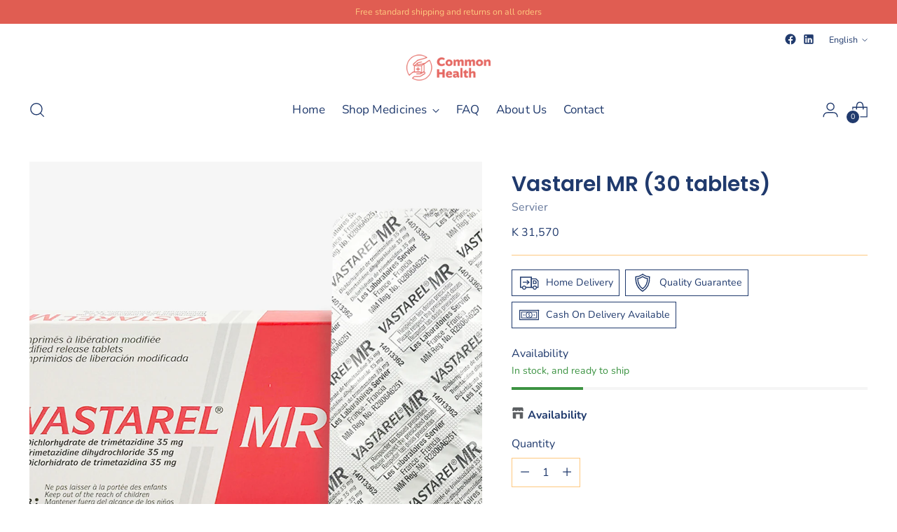

--- FILE ---
content_type: text/javascript; charset=utf-8
request_url: https://commonhealth.com.mm/products/vastarel-mr-30-tablets.js
body_size: 214
content:
{"id":7752840315100,"title":"Vastarel MR (30 tablets)","handle":"vastarel-mr-30-tablets","description":"\u003cp\u003e\u003cmeta charset=\"utf-8\"\u003e\u003cspan data-mce-fragment=\"1\"\u003eTrimetazidine 35 mg\u003c\/span\u003e\u003c\/p\u003e\n\u003cp\u003e\u003cspan data-mce-fragment=\"1\"\u003e30 tablets\u003c\/span\u003e\u003c\/p\u003e\n\u003cp\u003e\u003cspan data-mce-fragment=\"1\"\u003eSold by Shwe Myittar Pharmacy\u003c\/span\u003e\u003c\/p\u003e","published_at":"2022-07-14T22:29:16-04:00","created_at":"2022-07-14T22:28:57-04:00","vendor":"Servier","type":"Medicine \u0026 Drugs","tags":["Fatty Acid Oxidation Inhibitors","Servier","Trimetazidine","Trimetazidine 35 mg"],"price":3157000,"price_min":3157000,"price_max":3157000,"available":true,"price_varies":false,"compare_at_price":null,"compare_at_price_min":0,"compare_at_price_max":0,"compare_at_price_varies":false,"variants":[{"id":43157088436444,"title":"Default Title","option1":"Default Title","option2":null,"option3":null,"sku":"","requires_shipping":true,"taxable":false,"featured_image":null,"available":true,"name":"Vastarel MR (30 tablets)","public_title":null,"options":["Default Title"],"price":3157000,"weight":0,"compare_at_price":null,"inventory_management":"shopify","barcode":"","requires_selling_plan":false,"selling_plan_allocations":[]}],"images":["\/\/cdn.shopify.com\/s\/files\/1\/0647\/2728\/5980\/files\/Vastarel-MR-35-trimetazidine-Servier-box-strip_back.jpg?v=1725597360"],"featured_image":"\/\/cdn.shopify.com\/s\/files\/1\/0647\/2728\/5980\/files\/Vastarel-MR-35-trimetazidine-Servier-box-strip_back.jpg?v=1725597360","options":[{"name":"Title","position":1,"values":["Default Title"]}],"url":"\/products\/vastarel-mr-30-tablets","media":[{"alt":null,"id":33909589934300,"position":1,"preview_image":{"aspect_ratio":1.519,"height":1080,"width":1640,"src":"https:\/\/cdn.shopify.com\/s\/files\/1\/0647\/2728\/5980\/files\/Vastarel-MR-35-trimetazidine-Servier-box-strip_back.jpg?v=1725597360"},"aspect_ratio":1.519,"height":1080,"media_type":"image","src":"https:\/\/cdn.shopify.com\/s\/files\/1\/0647\/2728\/5980\/files\/Vastarel-MR-35-trimetazidine-Servier-box-strip_back.jpg?v=1725597360","width":1640}],"requires_selling_plan":false,"selling_plan_groups":[]}